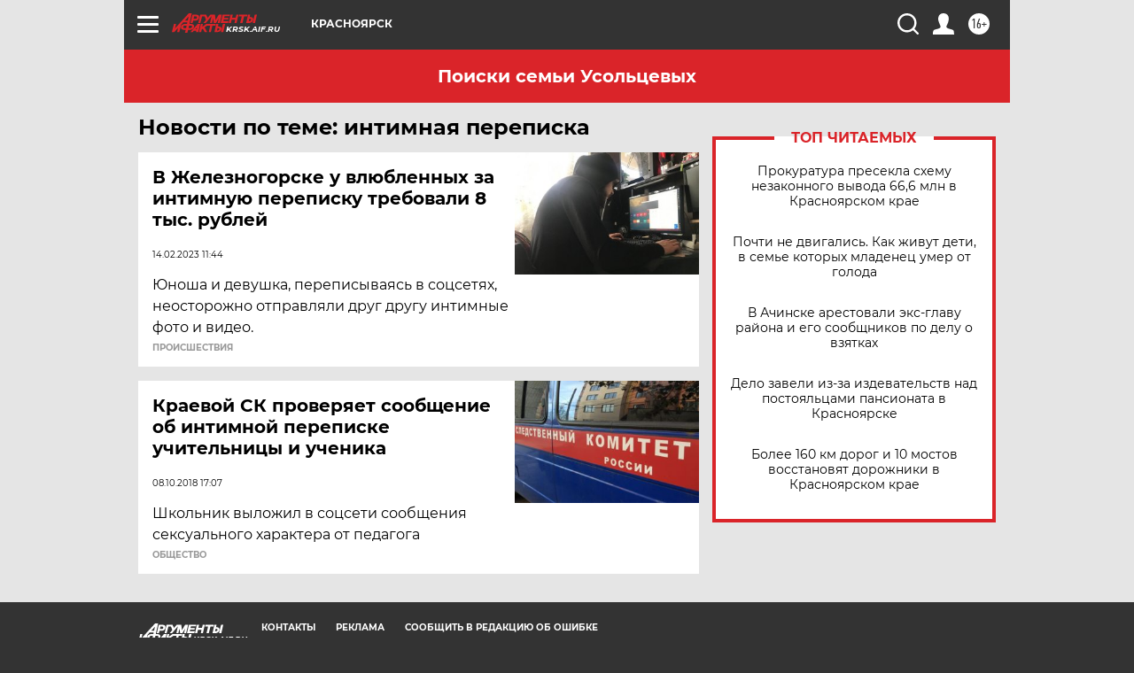

--- FILE ---
content_type: text/html
request_url: https://tns-counter.ru/nc01a**R%3Eundefined*aif_ru/ru/UTF-8/tmsec=aif_ru/905765679***
body_size: -72
content:
4519670E69730766X1769146214:4519670E69730766X1769146214